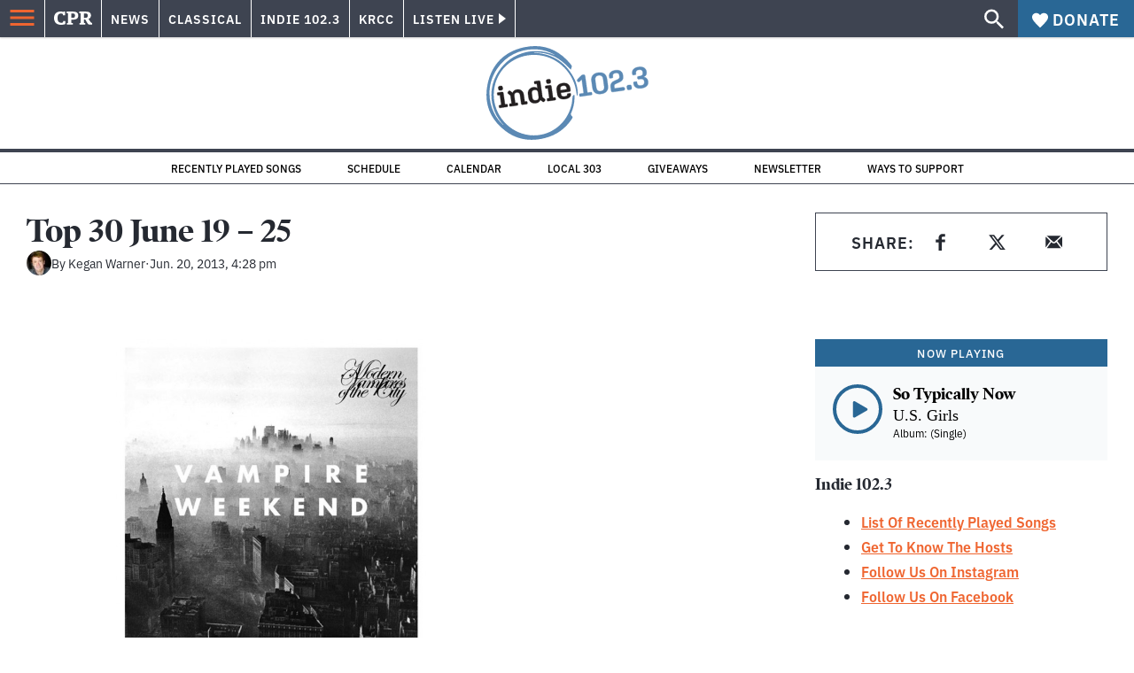

--- FILE ---
content_type: text/html; charset=utf-8
request_url: https://www.google.com/recaptcha/api2/aframe
body_size: 184
content:
<!DOCTYPE HTML><html><head><meta http-equiv="content-type" content="text/html; charset=UTF-8"></head><body><script nonce="Vc4ekj8mOBbUbvgbCf3PkA">/** Anti-fraud and anti-abuse applications only. See google.com/recaptcha */ try{var clients={'sodar':'https://pagead2.googlesyndication.com/pagead/sodar?'};window.addEventListener("message",function(a){try{if(a.source===window.parent){var b=JSON.parse(a.data);var c=clients[b['id']];if(c){var d=document.createElement('img');d.src=c+b['params']+'&rc='+(localStorage.getItem("rc::a")?sessionStorage.getItem("rc::b"):"");window.document.body.appendChild(d);sessionStorage.setItem("rc::e",parseInt(sessionStorage.getItem("rc::e")||0)+1);localStorage.setItem("rc::h",'1768429840991');}}}catch(b){}});window.parent.postMessage("_grecaptcha_ready", "*");}catch(b){}</script></body></html>

--- FILE ---
content_type: text/css
request_url: https://tags.srv.stackadapt.com/sa.css
body_size: -11
content:
:root {
    --sa-uid: '0-31d5b871-409a-5a89-704c-418642b26385';
}

--- FILE ---
content_type: application/javascript; charset=UTF-8
request_url: https://www.cpr.org/_next/static/chunks/pages/index-8d8fbb541c236624.js
body_size: -462
content:
(self.webpackChunk_N_E=self.webpackChunk_N_E||[]).push([["pages/index"],{"./node_modules/next/dist/build/webpack/loaders/next-client-pages-loader.js?absolutePagePath=private-next-pages%2Findex.tsx&page=%2F!":function(e,n,s){(window.__NEXT_P=window.__NEXT_P||[]).push(["/",function(){return s("./pages/index.tsx")}])},"./pages/index.tsx":function(e,n,s){"use strict";s.r(n),s.d(n,{__N_SSP:function(){return d},default:function(){return i}});var t=s("./node_modules/react/jsx-runtime.js"),o=s("./components/layout/index.tsx"),a=s("./components/blocks/index.js"),d=!0;function i(e){let{post:n,terms:s}=e;return(0,t.jsx)(o.A,{mainClassName:"home post",seo:{...n,author:""},alert:null==n?void 0:n.alert,children:(0,t.jsx)(a.n,{blocks:n.content.blocks,terms:s,className:void 0})})}}},function(e){e.O(0,["vendors-node_modules_isomorphic-dompurify_browser_js-node_modules_lodash_camelcase_index_js-n-a0dd9f","components_layout_index_tsx","framework","pages/_app","main"],function(){return e(e.s="./node_modules/next/dist/build/webpack/loaders/next-client-pages-loader.js?absolutePagePath=private-next-pages%2Findex.tsx&page=%2F!")}),_N_E=e.O()}]);

--- FILE ---
content_type: application/javascript; charset=UTF-8
request_url: https://www.cpr.org/_next/static/chunks/pages/indie/calendar-413d37de6c40ad12.js
body_size: -269
content:
(self.webpackChunk_N_E=self.webpackChunk_N_E||[]).push([["pages/indie/calendar"],{"./node_modules/next/dist/build/webpack/loaders/next-client-pages-loader.js?absolutePagePath=private-next-pages%2Findie%2Fcalendar%2Findex.tsx&page=%2Findie%2Fcalendar!":function(e,n,a){(window.__NEXT_P=window.__NEXT_P||[]).push(["/indie/calendar",function(){return a("./pages/indie/calendar/index.tsx")}])},"./pages/indie/calendar/index.tsx":function(e,n,a){"use strict";a.r(n),a.d(n,{__N_SSP:function(){return i}});var d=a("./templates/calendar/index.tsx"),i=!0;n.default=d.f}},function(e){e.O(0,["vendors-node_modules_isomorphic-dompurify_browser_js-node_modules_lodash_camelcase_index_js-n-a0dd9f","components_layout_index_tsx","templates_calendar_index_tsx","framework","pages/_app","main"],function(){return e(e.s="./node_modules/next/dist/build/webpack/loaders/next-client-pages-loader.js?absolutePagePath=private-next-pages%2Findie%2Fcalendar%2Findex.tsx&page=%2Findie%2Fcalendar!")}),_N_E=e.O()}]);